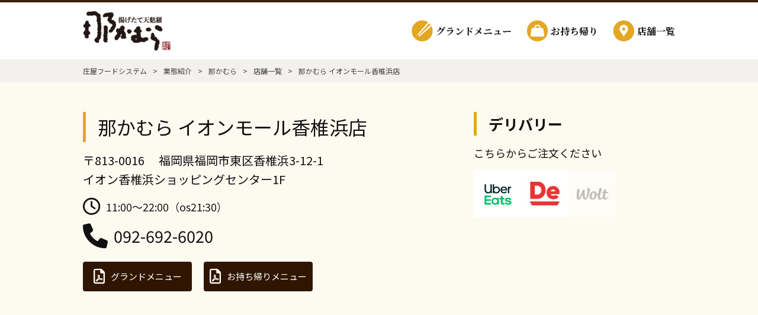

--- FILE ---
content_type: text/html; charset=UTF-8
request_url: https://www.sho-ya.co.jp/shop/archives/82
body_size: 2527
content:
<!DOCTYPE html>
<html>
<head>
<!-- Global site tag (gtag.js) - Google Analytics -->
<script async src="https://www.googletagmanager.com/gtag/js?id=UA-162797923-1"></script>
<script>
  window.dataLayer = window.dataLayer || [];
  function gtag(){dataLayer.push(arguments);}
  gtag('js', new Date());

  gtag('config', 'UA-162797923-1');
</script>
<!-- Global site tag (gtag.js) - Google Analytics -->
<script async src="https://www.googletagmanager.com/gtag/js?id=G-75NRD6E38W"></script>
<script>
  window.dataLayer = window.dataLayer || [];
  function gtag(){dataLayer.push(arguments);}
  gtag('js', new Date());

  gtag('config', 'G-75NRD6E38W');
</script>
<meta charset="utf-8">
<meta name="viewport" content="width=device-width,initial-scale=1.0,minimum-scale=1.0">
<meta name="format-detection" content="telephone=no">
<meta name="description" content="">
<meta name="keywords" content="">
<title>那かむら イオンモール香椎浜店｜那かむら｜店舗一覧｜庄屋フードシステム</title>
<meta name="description" content="店舗一覧｜"/>
<meta name="keywords" content="庄屋,庄屋フードシステム,レストラン庄屋,雑魚屋,那かむら,百菜,和食,外食,レストランチェーン,店舗一覧,企業情報"/>
<link rel="stylesheet" href="/css/style.css">
<link rel="stylesheet" href="/css/brand.css">
<link rel="stylesheet" href="/css/brand-shop.css">
<link rel="stylesheet" href="/css/nakamura.css">
<link rel="stylesheet" href="https://use.fontawesome.com/releases/v6.0.0/css/all.css">
<script src="/js/jquery.min.js"></script>
<script src="/js/common.js"></script>
<link href="/favicon.ico" type="image/x-icon" rel="icon"/><link href="/favicon.ico" type="image/x-icon" rel="shortcut icon"/>

<meta name="generator" content="basercms"/><link href="https://www.sho-ya.co.jp/shop/archives/82" rel="canonical"/>

</head>
<body>

<header id="globalHeader">
<div class="inner">
<strong><a href="/brand/nakamura/"><img alt="那かむら" src="/img/common/logo-nakamura.png" class="logo"></a></strong>
<ul id="globalNavi" class="serif">
<li><a href="/brand/nakamura/grand-menu/">グランドメニュー</a></li>
<!--<li><a href="/brand/nakamura/fair-menu/">フェアメニュー</a></li>-->
<li><a href="/brand/nakamura/takeout-menu/">お持ち帰り</a></li>
<li><a href="/shop/archives/category/nakamura">店舗一覧</a></li>
</ul>
</div>
</header>
<div id="path">
<div class="inner">
<a href="/">庄屋フードシステム</a><span>&gt;</span><a href="/brand/">業態紹介</a><span>&gt;</span><a href="/brand/nakamura/">那かむら</a><span>&gt;</span><a href="/shop/archives/category/nakamura">店舗一覧</a><span>&gt;</span>那かむら イオンモール香椎浜店		</div>
</div>
<main>
<article>
<section id="detail">
  <div class="info">
    <h1>
      那かむら イオンモール香椎浜店          </h1>
    <div class="address">
      〒813-0016　      福岡県福岡市東区香椎浜3-12-1<br>
      イオン香椎浜ショッピングセンター1F    </div>
          <div class="time">
        <span>11:00～22:00（os21:30）</span>
      </div>
              <div class="tel">
        <span>092-692-6020</span>
      </div>
                      <div class="menu">
                          <ul>
            <li><a href="/pdf/brand/nakamura/grand-menu/menu01.pdf?20260123" target="_blank"><span>グランドメニュー</span></a></li>
            <li><a href="/pdf/brand/nakamura/takeout-menu/menu01.pdf?20260123" target="_blank"><span>お持ち帰りメニュー</span></a></li>
          </ul>
              </div>
            <div class="map">
              <iframe src="https://www.google.com/maps/embed?pb=!1m18!1m12!1m3!1d3321.0024354975385!2d130.42763681520466!3d33.6570987807153!2m3!1f0!2f0!3f0!3m2!1i1024!2i768!4f13.1!3m3!1m2!1s0x35418ee1cc556ded%3A0x9314bf87fa64f204!2z5o-a44GS44Gf44Gm5aSp6bqp576FIOmCo-OBi-OCgOOCiSDjgqTjgqrjg7PpppnmpI7mtZzlupc!5e0!3m2!1sja!2sjp!4v1636353551466!5m2!1sja!2sjp" width="600" height="450" style="border:0;" allowfullscreen="" loading="lazy"></iframe>                    <p><a href="https://goo.gl/maps/NwegxABkMAcZcz5C8" target="_blank">Googleマップで開く</a></p>
          </div>
  </div>
  <div class="delivery">
    <h2>デリバリー</h2>
    <p>こちらからご注文ください</p>
    <ul>
              <li><a href="https://www.ubereats.com/jp/store/%E9%82%A3%E3%81%8B%E3%82%80%E3%82%89-%E3%82%A4%E3%82%AA%E3%83%B3%E3%83%A2%E3%83%BC%E3%83%AB%E9%A6%99%E6%A4%8E%E6%B5%9C%E5%BA%97/9lQC2nl9VpCHCL3Ul20nbw" target="_blank"><img alt="Uber Eats" src="/img/common/deliveryIcon01.jpg"></a></li>
                    <li><a href="https://demae-can.com/shop/menu/3172775/" target="_blank"><img alt="出前館" src="/img/common/deliveryIcon02.jpg"></a></li>
                    <li><img alt="Wolt" src="/img/common/deliveryIcon03.jpg" class="off"></li>
                </ul>
  </div>
</section>	</article>
</main>
<div id="footer-menu">
<div class="inner">
<img alt="那かむら" src="/img/brand/nakamura/common/footerLogo.png">
<ul>
<li><a href="/brand/nakamura/">那かむら TOP</a></li>
<li>
<a href="/brand/nakamura/grand-menu/">メニュー</a>
<ul>
<li><a href="/brand/nakamura/grand-menu/">グランドメニュー</a></li>
</ul>
</li>
</ul>
<ul>
<li><a href="/brand/nakamura/takeout-menu/">お持ち帰り</a></li>
<li><a href="/shop/archives/category/nakamura">店舗一覧</a></li>
<li><a href="/news/archives/category/nakamura">お知らせ</a></li>
</ul>
<ul>
<li><a href="https://www.foodplus-hldgs.com/recruit/" target="_blank">採用情報</a></li>
<li><a href="https://www.foodplus-hldgs.com/contact/" target="_blank">お問い合わせ</a></li>
</ul>
</div>
<a id="brand_pagetop" href="#globalHeader">PAGETOP</a>
</div>
<div id="copyright">
<p>Copyright &copy; Shoya Food System Co., Ltd.</p>
</div>
<footer id="globalFooter">
<ul>
<li class="shoya"><a href="/brand/shoya/"><img alt="レストラン庄屋" src="/img/common/logo-shoya.png"></a></li>
<li class="hyakusai"><a href="/brand/hyakusai/"><img alt="定食屋 百菜 旬" src="/img/common/logo-hyakusai.png"></a></li>
<li class="nakamura"><a href="/brand/nakamura/"><img alt="那かむら" src="/img/common/logo-nakamura.png"></a></li>
<li class="osakanakazoku"><a href="/brand/osakanakazoku/"><img alt="おさかな家族" src="/img/common/logo-osakanakazoku.png"></a></li>
</ul>
<div>
<p>SHOYA FOOD SYSTEM GROUP</p>
</div>
</footer>

<div id="overlay"></div>
<a href="javascript:void(0);" id="sp">
<span></span>
<span></span>
<span></span>
</a>
</body>

</html>

--- FILE ---
content_type: text/css
request_url: https://www.sho-ya.co.jp/css/style.css
body_size: 2830
content:
@charset "UTF-8";

@import url('https://fonts.googleapis.com/css2?family=Castoro&family=Noto+Sans+JP:wght@400;500;700&family=Noto+Serif+JP:wght@400;500;600;700&display=swap');

* { margin: 0; padding: 0; box-sizing: border-box; }
html { font-size: 10px; }
body { color: #111; font-family: Noto Sans JP, メイリオ, Meiryo, 'ＭＳ ゴシック', 'Hiragino Kaku Gothic ProN', 'ヒラギノ角ゴ ProN W3', sans-serif; font-size: 1.5rem; line-height: 1.6; -webkit-text-size-adjust: 100%; }
img { border: 0; vertical-align: top; -ms-interpolation-mode: bicubic; }
a { outline: none; transition: all 0.3s ease; color: #1a1a1a; }
a:link { color: #1a1a1a; text-decoration: none; }
a:visited { color: #; text-decoration: none; }
a:hover { color: #; text-decoration: underline; }
a:hover img { opacity: 0.8; transition: all 0.3s ease; }
ul, ol { list-style: none; }
button { background: transparent; border: none; appearance: none; cursor: pointer; outline: none; }
.clearfix::after { content: ''; display: block; clear: both; }

@media screen and (max-width: 1024px) {
}

@media screen and (max-width: 767px) {
}

/* --------------------------------------------------
	共通
-------------------------------------------------- */

.serif { font-family: 'Noto Serif JP', serif; }

.semi-bold { font-weight: 600; }
.bold { font-weight: 700; }

.bgpink { background-color: #fbeae5; }

.btn_more { text-align: right; font-size: 1.6rem; }
.btn_more i { color: #b81c22; padding-left: 5px; font-size: 2.0rem; }

.pc { display: block; }
.sp { display: none; }

@media screen and (max-width: 1024px) {
.pc { display: none; }
.sp { display: block; }
}

@media screen and (max-width: 767px) {
}

/* --------------------------------------------------
	ヘッダ
-------------------------------------------------- */

#globalHeader { height: 105px; background: #f2f1ed; display: flex; align-items: center; justify-content: space-between; }

#globalHeader .logo_outer { width: 22%; height: 100%; background: #fff; display: flex; align-items: center; justify-content: center; }
#globalHeader .logo { width: 205px; }

#globalNavi { display: flex; align-items: center; justify-content: space-between; }
#globalNavi li { font-size: 1.8rem; margin: 20px; }
#globalNavi a { color: #111; white-space: nowrap; }

.siteSearch { margin-right: 60px; padding: 0 15px; width: 250px; height: 38px; background: #fff; border-radius: 19px; display: flex; align-items: center; justify-content: space-between; }
.siteSearch input[type="text"] { width: 190px; height: 36px; border: none; font-size: 100%; }
.siteSearch button { width: 25px; }

@media screen and (max-width: 1024px) {
#globalHeader { height: 80px; }
#globalHeader .logo_outer { width: 110px; }
#globalHeader .logo { width: 80px; }

#globalNavi { display: block; width: 40%; min-width: 250px; height: 100%; padding: 100px 30px; background: #aa1c22; overflow: auto; position:fixed; top: 0; right: -100%; z-index: 999; transition: all 0.5s; }
#globalNavi.open { right: 0; }
#globalNavi li { margin: 10px 0; border-bottom: solid 1px #fff; }
#globalNavi a { display: block; padding: 10px; color: #fff; }

.siteSearch { display: none; }
}

/* --------------------------------------------------
	タイトル
-------------------------------------------------- */

#title { height: 175px; background: url(../img/common/title.png); position: relative; } /* 画像差し替え */
#title h1 { color: #fff; font-family: 'Noto Serif JP', serif; text-align: center; line-height: 175px; font-size: 4.0rem; font-weight: 600; }
#title ul { margin: 0 auto; width: 915px; display: flex; justify-content: space-between; position: absolute; left: 0; right: 0; bottom: -47px; }
#title li { width: 165px; height: 57px; }
#title li a { height: 100%; background: #fff; border: solid 1px #aa1c22; color: #aa1c22; font-size: 1.6rem; font-weight: 500; text-align: center; line-height: 57px; display: block; }
#title li a:hover, #title li a.active { background: #aa1c22; border: solid 1px #fff; color: #fff; text-decoration: none; }


@media screen and (max-width: 1024px) {

#title h1 { font-size: 3.2rem; }
#title ul { margin: 30px auto 0; width: auto; max-width: 560px; flex-wrap: wrap; position: static;  }
#title ul::after { content: ''; display: inline-block; width: 165px; height: 57px; }
#title li { margin-bottom: 15px; }
}

@media screen and (max-width: 767px) {
#title ul { width: auto; }
#title li { width: 46%; margin: 0 2% 15px; min-width: 165px; }
}


/* --------------------------------------------------
	パンくず
-------------------------------------------------- */

#path { padding: 10px 0; background: #a8a597; }
#path, #path a { color: #444; font-size: 1.2rem; }
#path .inner { margin: 0 auto; width: 1000px; }
#path span { margin: 0 1rem; }
#path strong { font-weight: normal; }

@media screen and (max-width: 1024px) {
#path { padding: 10px 10px; }
#path .inner { width: 100%; }
}

@media screen and (max-width: 767px) {
}

/* --------------------------------------------------
	メイン
-------------------------------------------------- */

main { padding: 120px 0; display: block; }
article { margin: 0 auto; width: 1000px; }

@media screen and (max-width: 1024px) {
main { padding: 80px 0; display: block; }
article { width: auto; max-width: 1000px; margin: 0 15px; }

}

@media screen and (max-width: 767px) {

}


/*
corporate.cssに記述しました
h2 { margin: 110px 0 80px; font-family: 'Castoro', serif; font-size: 4.3rem; font-weight: 600; color: #1a1a1a; line-height: 1.2; text-align: center; position: relative; }
h2::before { content: ''; margin: 0 auto; width: 40px; height: 40px; border: solid 25px #a51c22; border-radius: 45px; display: block; position: absolute; left: 0; right: 0; top: -110px; }
h2::after { color: #a51c22; font-weight: normal; display: block; }
h2 span { display: block; font-family: 'Noto Serif JP', serif; font-size: 1.8rem; color: #aa1c22; font-weight: 500; }
*/




/* --------------------------------------------------
	フッタ
-------------------------------------------------- */

#footer-menu { background: #aa1c22; color: #fff; }
#footer-menu .inner { margin: 0 auto; padding: 80px 0; width: 1000px; display: flex; justify-content: space-between; }
#footer-menu .sitemap { width: 680px; display: flex; justify-content: space-between; position: relative; }
#footer-menu .foodplus { font-weight: 500; position: absolute; left: 0; bottom: 0; }
#footer-menu .search { width: 320px; margin-left: 80px; }
#footer-menu .search form { margin-bottom: 40px; }
#footer-menu .search img { width: 100%; }
#footer-menu li { margin-bottom: 15px; font-size: 1.6rem; font-weight: 500; }
#footer-menu li::before { font-family: "Font Awesome 5 Free"; content: '\f138'; font-weight: 900; margin-right: 5px; }
#footer-menu li ul { margin-top: 8px; }
#footer-menu li li { margin: 5px 0 0; font-size: 1.5rem; font-weight: 400; }
#footer-menu li li::before { content: '- '; }
#footer-menu a { color: #fff; }
#copyright { background: #3b210b; }
#copyright p { margin: 0 auto; width: 1000px; color: #fff; }
#globalFooter { text-align: center; }
#globalFooter .inner { padding: 40px 0; background: #f2f1ed; }
#globalFooter .inner img { width: 310px; }
#globalFooter p { font-size: 1.4rem; padding: 10px 0; }
#pagetop { width: 52px; height: 52px; border: solid 9px #aa1c22; border-radius: 50%; box-sizing: content-box; font-size: 1.0rem; font-weight: 500; line-height: 1.2; display: flex; flex-direction: column; align-items: center; justify-content: center; position: fixed; bottom: 20px; right: 20px; }
#pagetop::before { content: ''; display: inline-block; width: 8px; height: 8px; border-top: solid 2px #1a1a1a; border-right: solid 2px #1a1a1a; transform: rotate(-45deg); }

@media screen and (max-width: 1024px) {
#footer-menu .inner { display: none; }
#globalFooter .inner { padding: 20px 0; }
#globalFooter .inner img { width: 200px; }

#copyright p { width: 100%; }
#pagetop { width: 100%; height: 55px; border: none; border-radius: 0; background: #a31c22; font-size: 1.9rem; font-weight: 600; color: #fff; flex-direction: row; position: static; }
#pagetop::before { margin: 12px 15px 0 0; width: 15px; height: 15px; border-top: solid 3px #fff; border-right: solid 3px #fff; }
}

@media screen and (max-width: 767px) {
}


/* --------------------------------------------------
	オーバーレイ + スマートフォンメニュー
-------------------------------------------------- */

a#sp { display: none; }

@media screen and (max-width: 1024px) {
div#overlay { width: 100%; height: 0; background: rgba(255,255,255,0.9); position: absolute; top: 0; left: 0; z-index: 100; }

a#sp { width: 50px; height: 50px; border: solid 1px #000; border-radius: 6px; display: block; position: fixed; top: 15px; right: 15px; z-index: 1000; }
a#sp span { margin: 0 auto; width: 28px; height: 2px; background: #000; display: block; position: absolute; left: 0; right: 0; transition: all 0.3s; }
a#sp span:nth-of-type(1) { top: 14px; }
a#sp span:nth-of-type(2) { top: 24px; }
a#sp span:nth-of-type(3) { top: 34px; }
a#sp.active { border-color: #fff; }
a#sp.active span { background: #fff; }
a#sp.active span:nth-of-type(1) { transform: translateY(10px) rotate(-45deg); }
a#sp.active span:nth-of-type(2) { opacity: 0; }
a#sp.active span:nth-of-type(3) { transform: translateY(-10px) rotate(45deg); }

}

.closed{color:#f00;}

--- FILE ---
content_type: text/css
request_url: https://www.sho-ya.co.jp/css/brand.css
body_size: 1484
content:
@charset "UTF-8";


/* --------------------------------------------------
	ヘッダ
-------------------------------------------------- */

#globalHeader { height: 100px; background: #fff; border-top: solid 4px #3b210b; display: flex; align-items: center; }
#globalHeader .inner { margin: 0 auto; width: 1000px; display: flex; align-items: center; justify-content: space-between; }
#globalHeader ul { font-weight: bold; display: flex; }
#globalHeader li { margin: 0 0 0 25px; font-size: 1.6rem; display: flex; align-items: center; }
#globalHeader li::before { content: ''; margin-right: 5px; width: 36px; height: 36px; display: block; }

@media screen and (max-width: 1024px) {
#globalHeader { height: 80px; }
#globalHeader .inner { padding: 0 10px; width: 100%; }
#globalHeader ul { display: block; background: #fff; }
#globalHeader li { margin: 10px 0; }
#globalNavi a { color: #1a1a1a; }

a#sp { border: none; right: 5px; }
a#sp span { height: 3px; right: 7px; }
a#sp.active span { background: #000; } 

}

@media screen and (max-width: 767px) {
}


/* --------------------------------------------------
	パンくず
-------------------------------------------------- */

#path { background: #f2f1ed; }
#path .inner { margin: 0 auto; width: 1000px; }
#path span { margin: 0 1rem; }
#path strong { font-weight: normal; }

@media screen and (max-width: 1024px) {
#path .inner { width: 100%; }
}

@media screen and (max-width: 767px) {
}

/* --------------------------------------------------
	メイン
-------------------------------------------------- */

main { padding: 50px 0 80px; background: #fdfaf0; display: block; }
article { margin: 0 auto; width: 1000px; }

@media screen and (max-width: 1024px) {
article { width: auto; max-width: 1000px; margin: 0 15px; }
}

@media screen and (max-width: 767px) {
}

/* --------------------------------------------------
	コンテンツ
-------------------------------------------------- */

main h1 { margin-bottom: 40px; font-size: 4.5rem; font-weight: normal; text-align: center; position: relative; }
main h1::after { content: ''; margin: 0 auto; width: 74px; height: 4px; position: absolute; left: 0; right: 0; bottom: -10px; }

main h2 { margin: 0; }
main h2::before { display: none; }


@media screen and (max-width: 1024px) {
main h1 { font-size: 3.2rem; }
}


@media screen and (max-width: 767px) {
}


/* --------------------------------------------------
	フッタ
-------------------------------------------------- */

#footer-menu { background: #a51c22; color: #fff; position: relative; }
#footer-menu .inner { margin: 0 auto; padding: 40px 0 120px; width: 1000px; position: relative; justify-content: start; }
#footer-menu img { position: absolute; right: 0; bottom: 40px; }
#footer-menu a { color: #fff; font-size: 1.8rem; }
#footer-menu ul { margin-right: 78px; }
#footer-menu ul ul { margin: 0; }
#footer-menu li li a { font-size: 1.5rem; }

#footer-menu #brand_pagetop { display: inline-block; padding: 3px 20px; width: 114px; color: #3b210b; border-top: solid 2px #3b210b; font-size: 1.0rem; letter-spacing: 0.05em; text-align: right; transform: translateX(520px) rotate(-90deg); position: absolute; top: -40px; left: 50%; }
#footer-menu #brand_pagetop::before { content: ''; display: inline-block; width: 0; height: 0; border-style: solid; border-width: 14px 0 0 10px; border-color: transparent transparent transparent #3b210b; box-sizing: border-box; transform: rotate(90deg); position: absolute; top: -4px; right: 0; }
#footer-menu #brand_pagetop:hover { text-decoration: none; top: -45px; }

#copyright { padding: 15px 0; background: #3b210b; }
#copyright p { margin: 0 auto; width: 1000px; color: #fff; font-family: 'Castoro'; font-size: 1.4rem; }
#globalFooter {}
#globalFooter ul { margin: 65px auto 50px; width: 560px; display: flex; align-items: center; justify-content: space-between; }
#globalFooter li {}
#globalFooter li.shoya { width: 90px; }
#globalFooter li.hyakusai { width: 145px; }
#globalFooter li.nakamura { width: 80px; }
#globalFooter li.zakoya { width: 95px; }
#globalFooter li.osakanakazoku { width: 95px; }
#globalFooter li img { width: 100%; }
#globalFooter div { margin: 0 auto; padding: 20px 0; width: 736px; border-top: solid 1px #1a1a1a; text-align: center; }
#globalFooter div p { padding: 0 0 0 25px; font-family: 'Castoro'; display: inline-block; position: relative; }
#globalFooter div p::before { content: ''; width: 8px; height: 8px; border: solid 5px #ad1c22; border-radius: 9px; display: block; position: absolute; left: 0; top: 0; }

@media screen and (max-width: 1024px) {
#footer-menu .inner { width: 100%; }

#footer-menu #brand_pagetop { display: flex; padding: 0; width: 100%; height: 55px; border: none; font-size: 1.9rem; font-weight: 600; color: #fff; align-items: center; justify-content: center; transform: none; position: static; }
#footer-menu #brand_pagetop::before { margin: 12px 15px 0 0; width: 15px; height: 15px; border: none; border-top: solid 3px #fff; border-right: solid 3px #fff; transform: rotate(-45deg); position: static; }

#copyright { padding: 10px 0; }
#copyright p { width: 100%; text-align: center; }
#globalFooter ul { margin: 30px auto 0; width: 290px; flex-wrap: wrap; justify-content: space-around; }
#globalFooter li { margin-bottom: 20px; }
#globalFooter div { margin: 0 15px; width: auto; }
}

@media screen and (max-width: 767px) {
}


--- FILE ---
content_type: text/css
request_url: https://www.sho-ya.co.jp/css/brand-shop.css
body_size: 2021
content:
@charset "UTF-8";

/* --------------------------------------------------
	一覧
-------------------------------------------------- */

#list .shop-search { margin-bottom: 70px; text-align: center; } 
#list .shop-search .selectbox { margin-bottom: 20px; position: relative; width: 240px; display: inline-block; }
#list .shop-search .selectbox::after { font-family: "Font Awesome 5 Free"; content: '\f078'; font-weight: 900; color: #000; position: absolute; top: 50%; right: 20px; transform: translateY(-50%); pointer-events: none; }
#list .shop-search select::-ms-expand { display: none; }
#list .shop-search select { -webkit-appearance: none; -moz-appearance: none; appearance: none; padding: 0 40px; width: 240px; height: 50px; background: #fff; border: solid 1px #000; border-radius: 0; font-size: inherit; }
#list .shop-search .keyword { margin: 20px auto; padding: 0 15px; display: flex; align-items: center; justify-content: space-between; width: 340px; height: 43px; background: #fff; border: solid 1px #ababab; border-radius: 22px; overflow: hidden; }
#list .shop-search .keyword input { width: 310px; height: 36px; border: none; font-size: 100%; }
/*
#list .shop-search .keyword input { padding-right: 15px; width: 275px; height: 36px; border: none; font-size: 100%; }
#list .shop-search .keyword button { height: 100%; background: #aa1c22; width: 65px; }
*/
#list .shop-search button { width: 180px; height: 36px; background: #aa1c22; border: solid 2px #aa1c22; color: #fff; font-size: 1.8rem; transition: all 0.3s ease; }
#list .shop-search button:hover { background: #fff; color: #aa1c22; }
#list .announce { margin: 0 auto 70px; padding: 30px 40px; width: 770px; border: solid 1px #a51c22; color: #a51c22; }
#list .brand { text-align: center; margin-bottom: 50px; }
#list .brand img { width: 160px; }
#list .brand img.hyakusai { width: 271px; }
#list h2 { font-size: 2.1rem; font-weight: 600; position: relative; margin-top: 45px; }
#list .brand h2::before { content: ''; margin: 0 auto; display: inline-block; width: 100px; height: 3px; position: absolute; left: 0; right: 0; top: -20px; }
#list h3 { margin-bottom: 15px; font-size: 3.9rem; font-weight: 500; }
#list h3::after { margin-left: 10px; font-family: 'Castoro'; font-size: 2.1rem; font-weight: normal; }
#list h3.nagasaki::after { content: 'NAGASAKI'; }
#list h3.fukuoka::after { content: 'FUKUOKA'; }
#list h3.saga::after { content: 'SAGA'; }
#list h3.kumamoto::after { content: 'KUMAMOTO'; }
#list h3.oita::after { content: 'OITA'; }
#list h3.kagoshima::after { content: 'KAGOSHIMA'; }
#list h3.yamaguchi::after { content: 'YAMAGUCHI'; }
#list h3.hiroshima::after { content: 'HIROSHIMA'; }
#list .area { margin-bottom: 70px; }
#list .shop { margin-bottom: 25px; padding: 15px 20px; background: #e7e4e2; border-radius: 8px; display: flex; align-items: center; }
#list .shop .info { padding-right: 18px; width: 585px; border-right: solid 1px #979695; font-size: 1.6rem; }
#list .shop dl { display: flex; align-items: center; justify-content: space-between; }
#list .shop dt {}
#list .shop dt strong { font-size: 2.5rem; font-weight: 500; }
#list .shop dt .closed { color: #f00; font-size: 2rem; }
#list .shop dd {}
#list .shop dd a { width: 118px; height: 40px; background: #301600; border: solid 2px #301600; border-radius: 3px; color: #fff; display: flex; align-items: center; justify-content: center; }
#list .shop dd a:hover { background: #fff; color: #301600; text-decoration: none; }
#list .shop dd a::before { content: '\f3c5'; margin-right: 5px; font-family: "Font Awesome 5 Free"; font-weight: 900; font-size: 2.5rem; }
#list .shop .address { margin: 8px 0; }
#list .shop .flex { display: flex; }
#list .shop .flex div { width: 240px; display: flex; align-items: center; }
#list .shop .flex .time { width: 280px; } /* 20220712 追加 */
#list .shop .flex .time::before { content: '\f017'; margin-right: 5px; font-family: "Font Awesome 5 Free"; font-weight: 400; font-size: 2.5rem; }
#list .shop .flex .tel::before { content: '\f095'; margin-right: 5px; font-family: "Font Awesome 5 Free"; font-weight: 900; font-size: 2.5rem; }
#list .shop .delivery { padding: 0 20px; width: 375px; }
#list .shop .delivery ul { display: flex; }
#list .shop .delivery li { margin-right: 8px; width: 80px; }
#list .shop .delivery li img { border-radius: 6px; }
#list .shop .delivery li .off { opacity: 0.5; filter: grayscale(100%); }

@media screen and (max-width: 1024px) {
#list .announce { width: auto; padding: 15px 20px; }
#list h3 { font-size: 2.8rem; }
#list .shop { display: block; }
#list .shop .info { padding: 0 0 15px; width: auto; border-right: none; border-bottom: solid 1px #979695; }
#list .shop dl { display: block; }
#list .shop dt strong { font-size: 2.0rem; }
#list .shop dd { margin: 10px 0 5px; }
#list .shop .flex { display: block; }
#list .shop .delivery { padding: 15px 0 0; width: auto; max-width: 338px; }
#list .shop .delivery ul { justify-content: space-between; }
#list .shop .delivery li { width: 24%; max-width: 80px; margin: 0; }
#list .shop .delivery li img { width: 100%; }
}

@media screen and (max-width: 767px) {
}


/* --------------------------------------------------
	
-------------------------------------------------- */

#detail { display: flex; justify-content: space-between; }
#detail .info { width: 620px; }
#detail .info h1 { margin-bottom: 15px; padding-left: 20px; border-left: solid 5px; font-size: 3.2rem; text-align: left; }
#detail .info h1::after { display: none; }
#detail .info .address { margin-bottom: 10px; font-size: 2rem; }
#detail .info .time { font-size: 1.8rem; display: flex; align-items: center; }
#detail .info .time::before { content: '\f017'; margin-right: 10px; font-family: "Font Awesome 5 Free"; font-weight: 400; font-size: 2.9rem; }
#detail .info .tel { margin-bottom: 15px; font-size: 2.7rem; display: flex; align-items: center; }
#detail .info .tel::before { content: '\f095'; margin-right: 10px; font-family: "Font Awesome 5 Free"; font-weight: 900; font-size: 4.2rem; }
#detail .info .time, #detail .info .tel { line-height: 1.4; }
#detail .info .menu ul { margin-bottom: 45px; display: flex; }
#detail .info .menu li { margin-right: 20px; width: 184px; }
#detail .info .menu li a { height: 50px; background: #301600; border: solid 2px #301600; border-radius: 4px; color: #fff; display: flex; align-items: center; justify-content: center; }
#detail .info .menu li a::before { content: '\f1c1'; margin-right: 10px; font-family: "Font Awesome 5 Free"; font-weight: 400; font-size: 2.5rem; }
#detail .info .menu li a:hover { background: #fff; color: #301600; text-decoration: none; }
#detail .info .map iframe { margin-bottom: 10px; width: 100%; height: 440px; }
#detail .info .map p::before { content: '\f138'; margin-right: 5px; font-family: "Font Awesome 5 Free"; font-weight: 900; }
#detail .delivery { width: 340px; }
#detail .delivery h2 { margin-bottom: 15px; padding-left: 20px; border-left: solid 5px; font-size: 2.5rem; text-align: left; }
#detail .delivery p { margin-bottom: 15px; font-size: 1.8rem; }
#detail .delivery ul { display: flex; }
#detail .delivery li {  }
#detail .delivery li a {}
#detail .delivery li .off { opacity: 0.5; filter: grayscale(100%); }

@media screen and (max-width: 1024px) {
#detail { display: block; }
#detail .info { width: auto; }
#detail .info h1 { padding-left: 10px; font-size: 2.4rem; }
#detail .info .address { font-size: 1.8rem; }
#detail .info .tel { font-size: 2.4rem; }
#detail .info .tel::before { font-size: 2.9rem; }
#detail .info .menu ul { flex-direction: column; align-items: left;  }
#detail .info .menu li { width: 100%; max-width: 280px; margin: 0 auto 8px 0; }
#detail .delivery { width: auto; margin: 50px 0 0; }
#detail .delivery ul { max-width: 340px; justify-content: space-between; }
}

@media screen and (max-width: 767px) {
}


--- FILE ---
content_type: text/css
request_url: https://www.sho-ya.co.jp/css/nakamura.css
body_size: 502
content:
@charset "UTF-8";

/* --------------------------------------------------
	カラー設定
-------------------------------------------------- */

#main .thumbnail-outer, 
main h1::after, 
#concept h3::after, 
#list .brand h2::before, 
#footer-menu, 
.pagination .page, 
.pagination .page a:hover {
	background: #e3a725;
}

#takeout h2, 
#covid-19 .title::after, 
#news h2, 
#menu h2, 
#concept h2, 
.pagination .page a {
	color: #e3a725;
}

#detail .info h1, 
#detail .delivery h2, 
#detail .post h2, 
.pagination .page {
	border-color: #e3a725;
}

#covid-19 {
	border: solid 2px #e3a725;
}

#news dt.category {
	background: #dfded8;
	color: #717d1e;
}

@media screen and (max-width: 1024px) {
#brand_pagetop { background: #e3a725; }
}
@media screen and (max-width: 767px) {
#main .slider-sp .slick-dots { background: #e3a725; }
}

/* --------------------------------------------------
	ロゴ
-------------------------------------------------- */

#globalHeader .logo { width: 148px; }

@media screen and (max-width: 1024px) {
#globalHeader .logo { width: 110px; }
}

@media screen and (max-width: 767px) {
}

/* --------------------------------------------------
	ナビゲーションアイコン
-------------------------------------------------- */

#globalHeader ul li:nth-child(1)::before { background: url(../img/brand/nakamura/common/menuIcon01.png) center no-repeat; }
#globalHeader ul li:nth-child(2)::before { background: url(../img/brand/nakamura/common/menuIcon03.png) center no-repeat; }
#globalHeader ul li:nth-child(3)::before { background: url(../img/brand/nakamura/common/menuIcon04.png) center no-repeat; }
/*#globalHeader ul li:nth-child(4)::before { background: url(../img/brand/nakamura/common/menuIcon04.png) center no-repeat; }*/

@media screen and (max-width: 1024px) {
}

@media screen and (max-width: 767px) {
}

--- FILE ---
content_type: application/javascript
request_url: https://www.sho-ya.co.jp/js/common.js
body_size: 419
content:
$(window).scroll(function () {
	if ($(this).scrollTop() > 100) {
		$('a#pagetop').fadeIn();
	} else {
		$('a#pagetop').fadeOut();
	}
});
$(function(){
	$('a[href^="#"]').click(function(){
		var Hash = $(this.hash);
		var HashOffset = $(Hash).offset().top;
		$('html,body').animate({
			scrollTop: HashOffset
		}, 1000);
		return false;
	});

	$('a#sp').click(function(){
		
		if (!$(this).hasClass('active')) {
			$(this).addClass('active');
			$('#globalNavi').addClass('open');
			$('div#overlay').addClass('open');
			$('body').addClass('open-menu');
			if ($('body').outerHeight() > $(document).height()) {
				$('div#overlay').css('height',$('body').outerHeight());
			} else {
				$('div#overlay').css('height',$(document).height());
			}
		} else {
			$(this).removeClass('active');
			$('#globalNavi').removeClass('open');
			$('div#overlay').removeClass('open');
			$('body').removeClass('open-menu');
			$('div#overlay').css('height','0');
		}
	});
	$('div#overlay').on('click',function(){
		if($(this).hasClass('open')){
			$(this).css('height','0');
			$('a#sp').removeClass('active');
			$('#globalNavi').removeClass('open'); 
		}     
	});
	
});
/*
$(document).on('click','a.close',function(){
	$('nav#globalNavi a.close').css('display','none');
	$('nav#globalNavi').css('display','none');
	$('div#overlay').fadeOut();
});
*/
